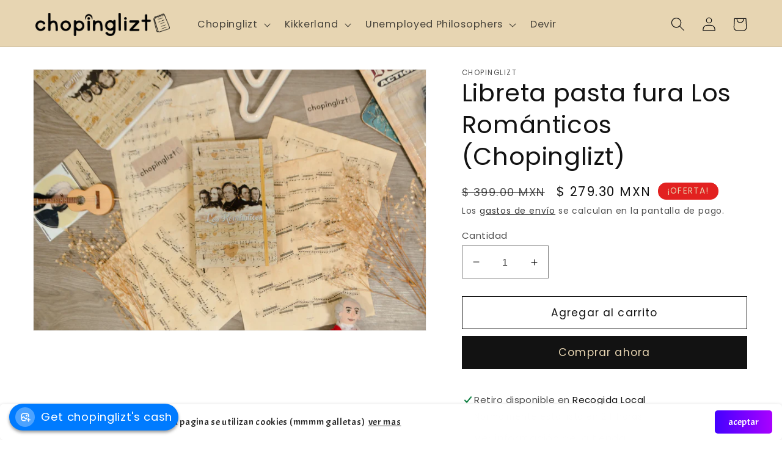

--- FILE ---
content_type: image/svg+xml
request_url: https://cashback.webplanex.com/front_assets/general/no_icon.svg
body_size: 1435
content:
<svg viewBox="0 0 20 20" xmlns="http://www.w3.org/2000/svg"><path d="M9.018 3.5h1.964c.813 0 1.469 0 2 .043.546.045 1.026.14 1.47.366a3.75 3.75 0 0 1 1.64 1.639c.226.444.32.924.365 1.47.043.531.043 1.187.043 2v.232a.75.75 0 0 1-1.5 0v-.2c0-.852 0-1.447-.038-1.91-.037-.453-.107-.714-.207-.911a2.25 2.25 0 0 0-.984-.984c-.197-.1-.458-.17-.912-.207-.462-.037-1.056-.038-1.909-.038h-1.9c-.852 0-1.447 0-1.91.038-.453.037-.714.107-.911.207a2.25 2.25 0 0 0-.984.984c-.1.197-.17.458-.207.912-.037.462-.038 1.057-.038 1.909v1.39l1.013-1.013a1.75 1.75 0 0 1 2.474 0l2.763 2.762 1.47-1.47a.75.75 0 1 1 1.06 1.061l-2 2a.75.75 0 0 1-1.06 0l-3.293-3.293a.25.25 0 0 0-.354 0l-2.054 2.055c.005.113.011.218.02.317.036.454.106.715.206.912.216.424.56.768.984.984.197.1.458.17.912.207.462.037 1.057.038 1.909.038h1.2a.75.75 0 0 1 0 1.5h-1.232c-.813 0-1.469 0-2-.043-.546-.045-1.026-.14-1.47-.366a3.75 3.75 0 0 1-1.64-1.639c-.226-.444-.32-.924-.365-1.47a11.671 11.671 0 0 1-.03-.597.754.754 0 0 1-.006-.234c-.007-.348-.007-.736-.007-1.169v-1.964c0-.813 0-1.469.043-2 .045-.546.14-1.026.366-1.47a3.75 3.75 0 0 1 1.639-1.64c.444-.226.924-.32 1.47-.365.531-.043 1.187-.043 2-.043Z" fill="#5C5F62"/><path d="M12.5 9a1.5 1.5 0 1 0 0-3 1.5 1.5 0 0 0 0 3Z" fill="#5C5F62"/><path d="M15.75 11.25a.75.75 0 0 1 .75.75v1.75h1.75a.75.75 0 0 1 0 1.5h-1.75v1.75a.75.75 0 0 1-1.5 0v-1.75h-1.75a.75.75 0 0 1 0-1.5h1.75v-1.75a.75.75 0 0 1 .75-.75Z" fill="#5C5F62"/></svg>